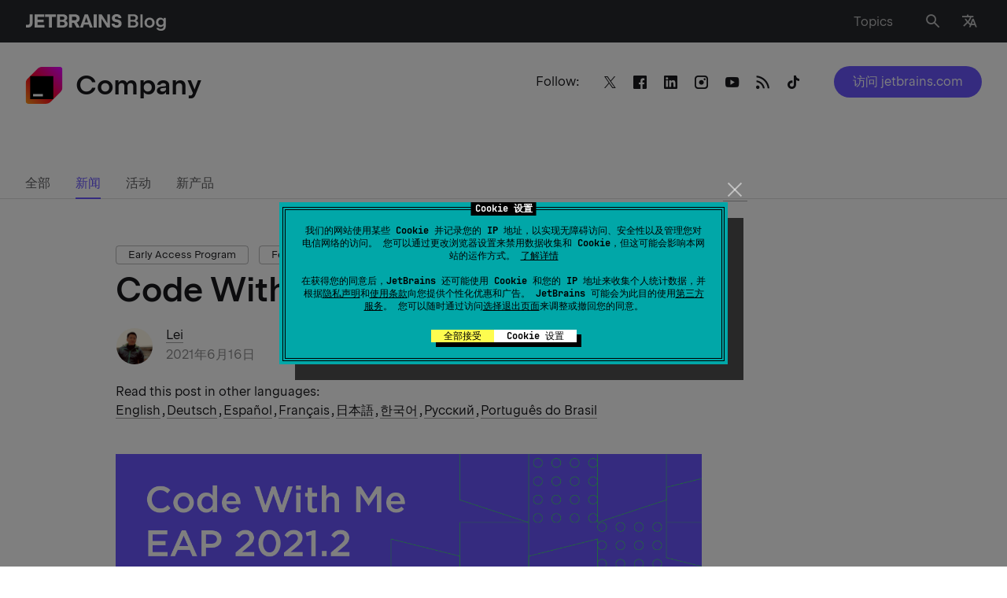

--- FILE ---
content_type: text/html; charset=utf-8
request_url: https://comments.blog.jetbrains.com/web/iframe.html?host=https%3A%2F%2Fcomments.blog.jetbrains.com&site_id=remark&components=counter%2Cembed&max_shown_comments=150&locale=zh-hans&url=https%3A%2F%2Fblog.jetbrains.com%2Fzh-hans%2Fblog%2F2021%2F06%2F16%2Fwrapping-up-code-with-me-eap-2021-2%2F
body_size: 311
content:
<!doctype html>
<html>
  <head>
    <meta charset="utf-8">
    <link href="remark.mjs" rel="modulepreload">
    <meta content="width=device-width,initial-scale=1" name="viewport">
    <title>Comments</title>
    <base target="_blank">
    <script>"?selfClose"===window.location.search&&window.close(),function(){if("undefined"==typeof window||window.CSS&&window.CSS.supports&&window.CSS.supports("color","var(--fake-var)"))try{var o=JSON.parse(window.name).__colors__,t=document.documentElement;if(o)for(var e in o)e.startsWith("--")?t.style.setProperty(e,o[e]):console.info("Key "+e+" must start with `--`")}catch(o){}}()</script>
    
    <link href="remark.css" rel="stylesheet">
    
  </head>
  <body>
    <div id="remark42">
      <div class="preloader preloader_view_iframe"></div>
    </div>
    
    <script>window.addEventListener("message",(function(t){try{const e=t.data;if(!("object"==typeof e&&null!==e&&!Array.isArray(e)))return;e.hash&&0===e.hash.indexOf("#")&&location.replace(e.hash),e.title&&(document.title=e.title)}catch(t){}}));var remark_config=window.location.search.length<2?{}:window.location.search.substring(1).split("&").reduce((function(t,e){var n=e.split("=");return n[1]||(n[1]=""),t[n[0]]=decodeURIComponent(n[1]),t}),{});window.parent.postMessage({inited:!0},"*")</script>
    <script>!function(e){var d=e.head||e.body,n=e.createElement("script"),r="noModule"in n;n.src="remark"+(r?".mjs":".js"),r&&(n.type="module"),n.async=!0,n.defer=!0,d.appendChild(n)}(document)</script>
  </body>
</html>


--- FILE ---
content_type: image/svg+xml
request_url: https://blog.jetbrains.com/wp-content/uploads/2020/07/JetBrains.svg
body_size: 1038
content:
<?xml version="1.0" encoding="UTF-8"?>
<svg xmlns="http://www.w3.org/2000/svg" width="48" height="49" viewBox="0 0 48 49" fill="none">
  <g clip-path="url(#clip0_2447_4927)">
    <path d="M15.255 3.68348L2.745 16.1935C0.99 17.9485 0 20.3335 0 22.8235V45.1885C0 47.2585 1.68 48.9385 3.75 48.9385H26.115C28.605 48.9385 30.9825 47.9485 32.745 46.1935L45.255 33.6835C47.01 31.9285 48 29.5435 48 27.0535V4.68848C48 2.61848 46.32 0.938477 44.25 0.938477H21.885C19.395 0.938477 17.0175 1.92848 15.255 3.68348Z" fill="url(#paint0_linear_2447_4927)"></path>
    <path d="M36 12.9385H6V42.9385H36V12.9385Z" fill="black"></path>
    <path d="M22.5 36.1885H9.75V39.1885H22.5V36.1885Z" fill="white"></path>
  </g>
  <defs>
    <linearGradient id="paint0_linear_2447_4927" x1="0.6375" y1="47.9785" x2="46.965" y2="2.29598" gradientUnits="userSpaceOnUse">
      <stop stop-color="#FF9419"></stop>
      <stop offset="0.43" stop-color="#FF021D"></stop>
      <stop offset="0.99" stop-color="#E600FF"></stop>
    </linearGradient>
    <clipPath id="clip0_2447_4927">
      <rect width="48" height="48" fill="white" transform="translate(0 0.938477)"></rect>
    </clipPath>
  </defs>
</svg>


--- FILE ---
content_type: application/javascript; charset=UTF-8
request_url: https://static.hotjar.com/c/hotjar-1932699.js?sv=7
body_size: 10685
content:
window.hjSiteSettings = window.hjSiteSettings || {"site_id":1932699,"rec_value":1.0,"state_change_listen_mode":"automatic","record":false,"continuous_capture_enabled":true,"recording_capture_keystrokes":false,"session_capture_console_consent":false,"anonymize_digits":true,"anonymize_emails":true,"suppress_all":false,"suppress_all_on_specific_pages":[],"suppress_text":false,"suppress_location":false,"user_attributes_enabled":false,"legal_name":"The JetBrains Blog","privacy_policy_url":"https://www.jetbrains.com/legal/docs/privacy/privacy.html","deferred_page_contents":[],"record_targeting_rules":[],"heatmaps":[],"polls":[{"id":795400,"created_epoch_time":1649084951,"skin":"dark","background":"#333333","effective_show_branding":true,"position":"right","content":{"version":2,"questions":[{"answers":[{"comments":false,"text":"Prototype of context receivers for Kotlin/JVM"},{"comments":false,"text":"Definitely non-nullable types"},{"comments":false,"text":"Support for parallel compilation of a single module in the JVM backend"},{"comments":false,"text":"Incremental compilation in Kotlin/JS IR"},{"comments":false,"text":"Kotlin/Native performance improvements"},{"comments":false,"text":"Hierarchical structure support for multiplatform projects"},{"comments":false,"text":"Other"}],"next":"byOrder","pin_last_to_bottom":true,"randomize_answer_order":true,"required":true,"text":"What is your favorite feature in Kotlin 1.6.20?","type":"single-close-ended","uuid":"55259ae2-15d7-4817-9fce-a5e895d3146b"}],"thankyou":"Thank you for answering this survey. Your feedback is highly appreciated!"},"connect_visit_data":"always","ask_for_consent":false,"language":"en","display_condition":"scroll","display_delay":0,"persist_condition":"response","targeting_percentage":100,"targeting":[{"component":"device","match_operation":"exact","negate":false,"pattern":"tablet","name":null,"rule_type":null},{"component":"device","match_operation":"exact","negate":false,"pattern":"desktop","name":null,"rule_type":null},{"component":"url","match_operation":"simple","negate":false,"pattern":"https://blog.jetbrains.com/kotlin/2022/04/kotlin-1-6-20-released/","name":null,"rule_type":null},{"component":"device","match_operation":"exact","negate":false,"pattern":"phone","name":null,"rule_type":null}],"uuid":"7b206464-c2e1-434b-a05d-79ba79efbcd7","invite":{"title":"Your feedback is important to us!","description":"Tell us what you think about this page by taking our quick Survey.","button":"Yes, I will give feedback","close":"No thanks"},"invite_enabled":false,"display_type":"popover","auto_screenshot":false,"etr_enabled":false,"show_legal":false,"logo_path":null,"button_color":"#00C764","parent_element_selector":null,"button_survey_label":null,"custom_css":{},"targeting_user_attribute_match_logic":"and"},{"id":715298,"created_epoch_time":1627564644,"skin":"dark","background":"#333333","effective_show_branding":true,"position":"right","content":{"version":2,"questions":[{"answers":[{"comments":false,"text":"Yes"},{"comments":false,"text":"No"}],"next":"byOrder","pin_last_to_bottom":false,"randomize_answer_order":false,"required":true,"text":"Are you an educator?","type":"single-close-ended","uuid":"2076e595-6aa4-4eb7-b972-3568d3ece535"},{"answers":[{"comments":false,"text":"Yes"},{"comments":false,"text":"No"}],"next":"byOrder","pin_last_to_bottom":false,"randomize_answer_order":false,"required":true,"text":"Do you find this content useful?","type":"single-close-ended","uuid":"75407b27-bb19-497c-9bc7-12b0e05da213"}],"thankyou":"Thank you for helping us create more great content for you!"},"connect_visit_data":"always","ask_for_consent":false,"language":"en","display_condition":"scroll","display_delay":0,"persist_condition":"response","targeting_percentage":100,"targeting":[{"component":"device","match_operation":"exact","negate":false,"pattern":"tablet","name":null,"rule_type":null},{"component":"device","match_operation":"exact","negate":false,"pattern":"phone","name":null,"rule_type":null},{"component":"device","match_operation":"exact","negate":false,"pattern":"desktop","name":null,"rule_type":null},{"component":"url","match_operation":"simple","negate":false,"pattern":"https://blog.jetbrains.com/kotlin/2021/07/kotlin-in-education/","name":null,"rule_type":null}],"uuid":"560efe79-157e-490c-a3f1-034d0f03277c","invite":{"title":"Your feedback is important to us!","description":"Tell us what you think about this page by taking our quick Survey.","button":"Yes, I will give feedback","close":"No thanks"},"invite_enabled":false,"display_type":"popover","auto_screenshot":false,"etr_enabled":false,"show_legal":true,"logo_path":null,"button_color":"#00C764","parent_element_selector":null,"button_survey_label":null,"custom_css":{},"targeting_user_attribute_match_logic":"and"},{"id":714272,"created_epoch_time":1627375849,"skin":"light","background":"#FFFFFF","effective_show_branding":true,"position":"right","content":{"version":2,"questions":[{"answers":[{"comments":false,"text":"It’s cool. I am always in. "},{"comments":false,"text":"It seems interesting to try. "},{"comments":false,"text":"I don’t see any benefits. "},{"comments":false,"text":"It requires too much time and effort."},{"comments":false,"text":"I don’t know what it is. "},{"comments":true,"text":"Other (please specify)"}],"next":"byOrder","pin_last_to_bottom":true,"randomize_answer_order":false,"required":true,"text":"What do you think about the Kotlin Early Access Preview?","type":"single-close-ended","uuid":"617c38b3-783b-4b0a-aab8-ebeee21fc8dc"}],"thankyou":"Thank you for answering this survey. We appreciate your feedback!"},"connect_visit_data":"always","ask_for_consent":false,"language":"en","display_condition":"scroll","display_delay":0,"persist_condition":"response","targeting_percentage":100,"targeting":[{"component":"device","match_operation":"exact","negate":false,"pattern":"phone","name":null,"rule_type":null},{"component":"url","match_operation":"simple","negate":false,"pattern":"https://blog.jetbrains.com/kotlin/2021/07/kotlin-1-5-30-m1-released/","name":null,"rule_type":null},{"component":"device","match_operation":"exact","negate":false,"pattern":"tablet","name":null,"rule_type":null},{"component":"device","match_operation":"exact","negate":false,"pattern":"desktop","name":null,"rule_type":null}],"uuid":"2c7a3589-2343-4519-9324-b0cac9887746","invite":{"title":"Your feedback is important to us!","description":"Tell us what you think about this page by taking our quick Survey.","button":"Yes, I will give feedback","close":"No thanks"},"invite_enabled":false,"display_type":"popover","auto_screenshot":false,"etr_enabled":false,"show_legal":true,"logo_path":null,"button_color":"#00C764","parent_element_selector":null,"button_survey_label":null,"custom_css":{},"targeting_user_attribute_match_logic":"and"},{"id":712818,"created_epoch_time":1626881715,"skin":"dark","background":"#333333","effective_show_branding":true,"position":"right","content":{"version":2,"questions":[{"answers":[{"comments":false,"text":"Yes"},{"comments":false,"text":"No"}],"next":"byOrder","pin_last_to_bottom":false,"randomize_answer_order":false,"required":true,"text":"Do you find this content useful?","type":"single-close-ended","uuid":"75407b27-bb19-497c-9bc7-12b0e05da213"}],"thankyou":"Thank you for helping us create more great content for you!"},"connect_visit_data":"always","ask_for_consent":false,"language":"en","display_condition":"scroll","display_delay":0,"persist_condition":"response","targeting_percentage":100,"targeting":[{"component":"device","match_operation":"exact","negate":false,"pattern":"desktop","name":null,"rule_type":null},{"component":"device","match_operation":"exact","negate":false,"pattern":"phone","name":null,"rule_type":null},{"component":"url","match_operation":"simple","negate":false,"pattern":"https://blog.jetbrains.com/kotlin/2021/07/advent-of-code-in-idiomatic-kotlin-day2/","name":null,"rule_type":null},{"component":"device","match_operation":"exact","negate":false,"pattern":"tablet","name":null,"rule_type":null}],"uuid":"a867159e-86a8-4e37-93d5-e665d28e9e82","invite":{"title":"Your feedback is important to us!","description":"Tell us what you think about this page by taking our quick Survey.","button":"Yes, I will give feedback","close":"No thanks"},"invite_enabled":false,"display_type":"popover","auto_screenshot":false,"etr_enabled":false,"show_legal":true,"logo_path":null,"button_color":"#00C764","parent_element_selector":null,"button_survey_label":null,"custom_css":{},"targeting_user_attribute_match_logic":"and"},{"id":711155,"created_epoch_time":1626362470,"skin":"dark","background":"#333333","effective_show_branding":true,"position":"right","content":{"version":2,"questions":[{"answers":[{"comments":false,"text":"Yes"},{"comments":true,"text":"No"}],"next":"thankYou","pin_last_to_bottom":false,"randomize_answer_order":false,"required":true,"text":"Was this post useful?","type":"single-close-ended","uuid":"453e7673-1c68-4a4b-b9fd-876a779a924e"}],"thankyou":"Thank you for answering this Survey. Your feedback is highly appreciated!"},"connect_visit_data":"always","ask_for_consent":false,"language":"en","display_condition":"scroll","display_delay":0,"persist_condition":"response","targeting_percentage":100,"targeting":[{"component":"device","match_operation":"exact","negate":false,"pattern":"phone","name":null,"rule_type":null},{"component":"device","match_operation":"exact","negate":false,"pattern":"tablet","name":null,"rule_type":null},{"component":"device","match_operation":"exact","negate":false,"pattern":"desktop","name":null,"rule_type":null},{"component":"url","match_operation":"simple","negate":false,"pattern":"https://blog.jetbrains.com/kotlin/2021/07/multiplatform-gradle-plugin-improved-for-connecting-kmm-modules/","name":null,"rule_type":null}],"uuid":"e510ec57-3bc9-4238-9c5f-c51e35dd57f9","invite":{"title":"Your feedback is important to us!","description":"Tell us what you think about this page by taking our quick Survey.","button":"Yes, I will give feedback","close":"No thanks"},"invite_enabled":false,"display_type":"popover","auto_screenshot":false,"etr_enabled":false,"show_legal":false,"logo_path":null,"button_color":"#00C764","parent_element_selector":null,"button_survey_label":null,"custom_css":{},"targeting_user_attribute_match_logic":"and"},{"id":710697,"created_epoch_time":1626274836,"skin":"dark","background":"#333333","effective_show_branding":true,"position":"right","content":{"version":2,"questions":[{"answers":[{"comments":false,"text":"Yes"},{"comments":false,"text":"No"}],"next":"byOrder","pin_last_to_bottom":false,"randomize_answer_order":false,"required":true,"text":"Do you find this content useful?","type":"single-close-ended","uuid":"75407b27-bb19-497c-9bc7-12b0e05da213"},{"answers":[{"comments":false,"text":"Yes"},{"comments":false,"text":"No"}],"next":"byOrder","pin_last_to_bottom":false,"randomize_answer_order":false,"required":true,"text":"Would you like us to provide solutions for more Advent of Code puzzles?","type":"single-close-ended","uuid":"4021e549-39c0-4e6a-840c-906988ae7f48"},{"next":"thankYou","nextIfSkipped":"thankYou","required":false,"text":"Please share your feedback about this blog post.","type":"single-open-ended-multiple-line","uuid":"80ef2e52-76c3-4557-9dab-a15f4fe1c069"}],"thankyou":"Thank you for helping us create more great content for you!"},"connect_visit_data":"always","ask_for_consent":false,"language":"en","display_condition":"scroll","display_delay":0,"persist_condition":"response","targeting_percentage":100,"targeting":[{"component":"device","match_operation":"exact","negate":false,"pattern":"tablet","name":null,"rule_type":null},{"component":"url","match_operation":"simple","negate":false,"pattern":"https://blog.jetbrains.com/kotlin/2021/07/advent-of-code-in-idiomatic-kotlin/","name":null,"rule_type":null},{"component":"device","match_operation":"exact","negate":false,"pattern":"desktop","name":null,"rule_type":null},{"component":"device","match_operation":"exact","negate":false,"pattern":"phone","name":null,"rule_type":null}],"uuid":"8452f762-9439-44ec-b9a1-d862609353d1","invite":{"title":"Your feedback is important to us!","description":"Tell us what you think about this page by taking our quick Survey.","button":"Yes, I will give feedback","close":"No thanks"},"invite_enabled":false,"display_type":"popover","auto_screenshot":false,"etr_enabled":false,"show_legal":true,"logo_path":null,"button_color":"#00C764","parent_element_selector":null,"button_survey_label":null,"custom_css":{},"targeting_user_attribute_match_logic":"and"},{"id":704148,"created_epoch_time":1624540557,"skin":"light","background":"#FFFFFF","effective_show_branding":true,"position":"right","content":{"version":2,"questions":[{"answers":[{"comments":false,"text":"Language features"},{"comments":false,"text":"Multiplatform features"},{"comments":false,"text":"Kotlin/JVM improvements"},{"comments":false,"text":"Kotlin/JS improvements"},{"comments":false,"text":"Kotlin/Native improvements"},{"comments":false,"text":"IDE improvements"},{"comments":false,"text":"Gradle improvements"},{"comments":false,"text":"Library improvements"},{"comments":true,"text":"Other (please specify)"}],"next":"byOrder","pin_last_to_bottom":true,"randomize_answer_order":true,"required":true,"text":"What updates are most interesting for you in Kotlin releases? Select all that apply.","type":"multiple-close-ended","uuid":"617c38b3-783b-4b0a-aab8-ebeee21fc8dc"},{"answers":[{"comments":false,"text":"It has sufficient information for me."},{"comments":false,"text":"I want a shorter overview."},{"comments":false,"text":"I need more details about updates."},{"comments":true,"text":"Other (please specify)"}],"next":"byOrder","pin_last_to_bottom":true,"randomize_answer_order":true,"required":true,"text":"How helpful do you find the level of detail in this blog post?","type":"single-close-ended","uuid":"82cd3541-b458-402e-8d59-d50ccd743765"}],"thankyou":"Thank you for answering this survey. We appreciate your feedback!"},"connect_visit_data":"always","ask_for_consent":false,"language":"en","display_condition":"delay","display_delay":60,"persist_condition":"response","targeting_percentage":100,"targeting":[{"component":"device","match_operation":"exact","negate":false,"pattern":"desktop","name":null,"rule_type":null},{"component":"url","match_operation":"simple","negate":false,"pattern":"https://blog.jetbrains.com/kotlin/2021/06/kotlin-1-5-20-released/","name":null,"rule_type":null},{"component":"device","match_operation":"exact","negate":false,"pattern":"phone","name":null,"rule_type":null},{"component":"device","match_operation":"exact","negate":false,"pattern":"tablet","name":null,"rule_type":null}],"uuid":"4c1b1796-3a85-4c39-a448-897213715b54","invite":{"title":"Your feedback is important to us!","description":"Tell us what you think about this page by taking our quick Survey.","button":"Yes, I will give feedback","close":"No thanks"},"invite_enabled":false,"display_type":"popover","auto_screenshot":false,"etr_enabled":false,"show_legal":true,"logo_path":null,"button_color":"#00C764","parent_element_selector":null,"button_survey_label":null,"custom_css":{},"targeting_user_attribute_match_logic":"and"},{"id":701628,"created_epoch_time":1623933960,"skin":"dark","background":"#333333","effective_show_branding":true,"position":"right","content":{"version":2,"questions":[{"answers":[{"comments":false,"text":"Code completion overhaul"},{"comments":false,"text":"Python console support"},{"comments":false,"text":"Proxies with authentication support"},{"comments":false,"text":"Inspection widget fixes"},{"comments":false,"text":"Inline rename fixes"},{"comments":false,"text":"Debugger fixes"},{"comments":false,"text":"SBT tool window support"},{"comments":false,"text":"NPM, Gulp and Grunt window support"}],"next":"thankYou","pin_last_to_bottom":false,"randomize_answer_order":false,"required":true,"text":"What CWM EAP 2021.2 improvements are you most excited about?","type":"multiple-close-ended","uuid":"20bd88f2-b6c0-4c01-be83-1608307d5315"}],"thankyou":"Thank you for answering this Survey. Your feedback is highly appreciated!"},"connect_visit_data":"always","ask_for_consent":false,"language":"en","display_condition":"scroll","display_delay":0,"persist_condition":"response","targeting_percentage":100,"targeting":[{"component":"url","match_operation":"simple","negate":false,"pattern":"https://blog.jetbrains.com/ko/blog/2021/06/16/wrapping-up-code-with-me-eap-2021-2/","name":null,"rule_type":null},{"component":"url","match_operation":"simple","negate":false,"pattern":"https://blog.jetbrains.com/blog/2021/06/16/wrapping-up-code-with-me-eap-2021-2/","name":null,"rule_type":null},{"component":"device","match_operation":"exact","negate":false,"pattern":"desktop","name":null,"rule_type":null},{"component":"url","match_operation":"simple","negate":false,"pattern":"https://blog.jetbrains.com/es/blog/2021/06/16/ultimos-retoques-a-la-version-de-acceso-anticipado-de-code-with-me-2021-2/","name":null,"rule_type":null},{"component":"url","match_operation":"simple","negate":false,"pattern":"https://blog.jetbrains.com/ja/blog/2021/06/17/code-with-me-eap-2021-2-ja/","name":null,"rule_type":null},{"component":"url","match_operation":"simple","negate":false,"pattern":"https://blog.jetbrains.com/de/blog/2021/06/16/code-with-me-eap-2021-2-kommt-zum-abschluss/","name":null,"rule_type":null},{"component":"url","match_operation":"simple","negate":false,"pattern":"https://blog.jetbrains.com/fr/blog/2021/06/16/wrapping-up-code-with-me-eap-2021-2/","name":null,"rule_type":null},{"component":"url","match_operation":"simple","negate":false,"pattern":"https://blog.jetbrains.com/ru/blog/2021/06/17/wrapping-up-code-with-me-eap-2021-2/","name":null,"rule_type":null},{"component":"url","match_operation":"simple","negate":false,"pattern":"https://blog.jetbrains.com/pt-br/blog/2021/06/16/preparando-o-code-with-me-eap-2021-2/","name":null,"rule_type":null}],"uuid":"d13ff63f-646d-486d-b651-7f3f90d67079","invite":{"title":"Your feedback is important to us!","description":"Tell us what you think about this page by taking our quick Survey.","button":"Yes, I will give feedback","close":"No thanks"},"invite_enabled":false,"display_type":"popover","auto_screenshot":false,"etr_enabled":false,"show_legal":false,"logo_path":null,"button_color":"#00C764","parent_element_selector":null,"button_survey_label":null,"custom_css":{},"targeting_user_attribute_match_logic":"and"},{"id":699909,"created_epoch_time":1623417678,"skin":"light","background":"#FFFFFF","effective_show_branding":true,"position":"right","content":{"version":2,"questions":[{"answers":[{"comments":false,"text":"Yes "},{"comments":false,"text":"No "},{"comments":false,"text":"Maybe"},{"comments":false,"text":"I haven’t read it yet "}],"next":"byOrder","pin_last_to_bottom":false,"randomize_answer_order":false,"required":true,"text":"Was this blog post interesting to you?","type":"single-close-ended","uuid":"82cd3541-b458-402e-8d59-d50ccd743765"}],"thankyou":"Thank you for answering this survey. We appreciate your feedback!"},"connect_visit_data":"always","ask_for_consent":false,"language":"en","display_condition":"scroll","display_delay":0,"persist_condition":"response","targeting_percentage":100,"targeting":[{"component":"device","match_operation":"exact","negate":false,"pattern":"desktop","name":null,"rule_type":null},{"component":"device","match_operation":"exact","negate":false,"pattern":"tablet","name":null,"rule_type":null},{"component":"device","match_operation":"exact","negate":false,"pattern":"phone","name":null,"rule_type":null},{"component":"url","match_operation":"simple","negate":false,"pattern":"https://blog.jetbrains.com/kotlin/2021/06/answering-the-top-10-questions-about-kotlin-s-future/","name":null,"rule_type":null}],"uuid":"0373303e-bee2-4e31-a6c3-240d3e6a7207","invite":{"title":"Your feedback is important to us!","description":"Tell us what you think about this page by taking our quick Survey.","button":"Yes, I will give feedback","close":"No thanks"},"invite_enabled":false,"display_type":"popover","auto_screenshot":false,"etr_enabled":false,"show_legal":true,"logo_path":null,"button_color":"#00C764","parent_element_selector":null,"button_survey_label":null,"custom_css":{},"targeting_user_attribute_match_logic":"and"},{"id":694574,"created_epoch_time":1622108761,"skin":"light","background":"#FFFFFF","effective_show_branding":true,"position":"right","content":{"version":2,"questions":[{"answers":[{"comments":false,"text":"New compiler"},{"comments":false,"text":"Sealed whens"},{"comments":false,"text":"Support for WebAssembly"},{"comments":false,"text":"New Kotlin/Native garbage collector"},{"comments":false,"text":"Improved iOS-related tooling in KMM"},{"comments":false,"text":"Support for the Apple Silicon target"},{"comments":false,"text":"Improved IDE performance and stability"},{"comments":false,"text":"New core library features"},{"comments":false,"text":"Community assets with the new style"}],"next":"byOrder","pin_last_to_bottom":false,"randomize_answer_order":true,"required":true,"text":"What do you expect the most from these roadmap highlights? Select only one option.","type":"single-close-ended","uuid":"82cd3541-b458-402e-8d59-d50ccd743765"}],"thankyou":"Thank you for answering this survey. We appreciate your feedback!"},"connect_visit_data":"always","ask_for_consent":false,"language":"en","display_condition":"scroll","display_delay":0,"persist_condition":"response","targeting_percentage":100,"targeting":[{"component":"url","match_operation":"simple","negate":false,"pattern":"https://blog.jetbrains.com/kotlin/2021/05/nine-highlights-from-the-kotlin-roadmap/","name":null,"rule_type":null},{"component":"device","match_operation":"exact","negate":false,"pattern":"phone","name":null,"rule_type":null},{"component":"device","match_operation":"exact","negate":false,"pattern":"desktop","name":null,"rule_type":null},{"component":"device","match_operation":"exact","negate":false,"pattern":"tablet","name":null,"rule_type":null}],"uuid":"cae577ec-5e3a-4cbc-afd5-ddccd67913ea","invite":{"title":"Your feedback is important to us!","description":"Tell us what you think about this page by taking our quick Survey.","button":"Yes, I will give feedback","close":"No thanks"},"invite_enabled":false,"display_type":"popover","auto_screenshot":false,"etr_enabled":false,"show_legal":true,"logo_path":null,"button_color":"#00C764","parent_element_selector":null,"button_survey_label":null,"custom_css":{},"targeting_user_attribute_match_logic":"and"},{"id":693352,"created_epoch_time":1621879968,"skin":"dark","background":"#333333","effective_show_branding":true,"position":"right","content":{"version":2,"questions":[{"answers":[{"comments":false,"text":"I'm actively using it in my project"},{"comments":false,"text":"Just tried to play with sample project"},{"comments":false,"text":"Not yet"}],"next":"thankYou","pin_last_to_bottom":false,"randomize_answer_order":false,"required":true,"text":"Have you already tried KMM?","type":"single-close-ended","uuid":"7d2ddca7-faa8-477a-984f-d52bc74f46cf"}],"thankyou":"Thank you for answering this Survey. Your feedback is highly appreciated!"},"connect_visit_data":"always","ask_for_consent":false,"language":"en","display_condition":"delay","display_delay":5,"persist_condition":"response","targeting_percentage":100,"targeting":[{"component":"url","match_operation":"simple","negate":false,"pattern":"https://blog.jetbrains.com/kotlin/2021/05/whats-new-in-kmm-since-going-alpha/","name":null,"rule_type":null},{"component":"device","match_operation":"exact","negate":false,"pattern":"desktop","name":null,"rule_type":null},{"component":"device","match_operation":"exact","negate":false,"pattern":"phone","name":null,"rule_type":null},{"component":"device","match_operation":"exact","negate":false,"pattern":"tablet","name":null,"rule_type":null}],"uuid":"89b0ca95-1b39-4817-92f3-4ac7f48c8109","invite":{"title":"Your feedback is important to us!","description":"Tell us what you think about this page by taking our quick Survey.","button":"Yes, I will give feedback","close":"No thanks"},"invite_enabled":false,"display_type":"popover","auto_screenshot":false,"etr_enabled":false,"show_legal":false,"logo_path":null,"button_color":"#00C764","parent_element_selector":null,"button_survey_label":null,"custom_css":{},"targeting_user_attribute_match_logic":"and"},{"id":692337,"created_epoch_time":1621523549,"skin":"light","background":"#FFFFFF","effective_show_branding":true,"position":"right","content":{"version":2,"questions":[{"answers":[{"comments":false,"text":"Yes, they would help me understand what the Kotlin team is actively working and what kind of results to expect."},{"comments":false,"text":"Maybe, but I want to know more details."},{"comments":false,"text":"No, not really. I want to see real results."},{"comments":true,"text":"Other (please specify)"}],"next":"byOrder","pin_last_to_bottom":false,"randomize_answer_order":false,"required":true,"text":"Would you find it helpful to receive more updates like this in the future?","type":"single-close-ended","uuid":"82cd3541-b458-402e-8d59-d50ccd743765"}],"thankyou":"Thank you for answering this survey. We appreciate your feedback!"},"connect_visit_data":"always","ask_for_consent":false,"language":"en","display_condition":"scroll","display_delay":0,"persist_condition":"response","targeting_percentage":100,"targeting":[{"component":"url","match_operation":"simple","negate":false,"pattern":"https://blog.jetbrains.com/kotlin/2021/05/kotlin-native-memory-management-update/","name":null,"rule_type":null},{"component":"device","match_operation":"exact","negate":false,"pattern":"tablet","name":null,"rule_type":null},{"component":"device","match_operation":"exact","negate":false,"pattern":"phone","name":null,"rule_type":null},{"component":"device","match_operation":"exact","negate":false,"pattern":"desktop","name":null,"rule_type":null}],"uuid":"52a21a01-3c91-4d9b-af49-848b68d5c978","invite":{"title":"Your feedback is important to us!","description":"Tell us what you think about this page by taking our quick Survey.","button":"Yes, I will give feedback","close":"No thanks"},"invite_enabled":false,"display_type":"popover","auto_screenshot":false,"etr_enabled":false,"show_legal":true,"logo_path":null,"button_color":"#00C764","parent_element_selector":null,"button_survey_label":null,"custom_css":{},"targeting_user_attribute_match_logic":"and"},{"id":684107,"created_epoch_time":1619624828,"skin":"light","background":"#FFFFFF","effective_show_branding":true,"position":"right","content":{"version":2,"questions":[{"answers":[{"comments":false,"text":"All new features and improvements"},{"comments":false,"text":"Only major new features and improvements"},{"comments":false,"text":"None, I don’t need release posts"},{"comments":true,"text":"Other (please specify)"}],"next":"byOrder","pin_last_to_bottom":false,"randomize_answer_order":false,"required":true,"text":"What release updates do you want to learn about in blog posts?","type":"single-close-ended","uuid":"82cd3541-b458-402e-8d59-d50ccd743765"},{"answers":[{"comments":false,"text":"Short overview with links"},{"comments":false,"text":"Detailed description"},{"comments":false,"text":"Just the update name, no details"},{"comments":true,"text":"Other (please specify)"}],"next":"byOrder","pin_last_to_bottom":false,"randomize_answer_order":false,"required":true,"text":"How much detail do you need in the description of each update?","type":"single-close-ended","uuid":"f87c575a-997c-4890-8fa6-cfa0b6f657f4"},{"answers":[{"comments":false,"text":"Yes, these subtitles help me read about improvements to the platform I use "},{"comments":false,"text":"No, these subtitles make it difficult to find what I need"},{"comments":false,"text":"Can’t say for sure – I skip these subtitles"},{"comments":true,"text":"Other (please specify)"}],"next":"thankYou","pin_last_to_bottom":false,"randomize_answer_order":false,"required":true,"text":"Do platform-specific subtitles (Kotlin/JVM, Koltin/JS, Kotlin/Native) help you find what you need?","type":"single-close-ended","uuid":"27f0e04e-0785-4e24-8ff8-b84a9e97a067"}],"thankyou":"Thank you for answering this survey. We appreciate your feedback!"},"connect_visit_data":"always","ask_for_consent":false,"language":"en","display_condition":"scroll","display_delay":0,"persist_condition":"response","targeting_percentage":100,"targeting":[{"component":"url","match_operation":"simple","negate":false,"pattern":"https://blog.jetbrains.com/kotlin/2021/05/kotlin-1-5-0-released/","name":null,"rule_type":null},{"component":"device","match_operation":"exact","negate":false,"pattern":"tablet","name":null,"rule_type":null},{"component":"device","match_operation":"exact","negate":false,"pattern":"desktop","name":null,"rule_type":null},{"component":"device","match_operation":"exact","negate":false,"pattern":"phone","name":null,"rule_type":null}],"uuid":"19c98706-f0ef-40d7-85ba-152697591774","invite":{"title":"Your feedback is important to us!","description":"Tell us what you think about this page by taking our quick Survey.","button":"Yes, I will give feedback","close":"No thanks"},"invite_enabled":false,"display_type":"popover","auto_screenshot":false,"etr_enabled":false,"show_legal":true,"logo_path":null,"button_color":"#00C764","parent_element_selector":null,"button_survey_label":null,"custom_css":{},"targeting_user_attribute_match_logic":"and"},{"id":683386,"created_epoch_time":1619528851,"skin":"dark","background":"#FFFFFF","effective_show_branding":true,"position":"right","content":{"version":2,"questions":[{"answers":[{"comments":false,"text":"Kotlin’s future. Features that the Kotlin team are planning to develop; interesting initiatives and projects that are in progress now and will become reality in the future."},{"comments":false,"text":"Kotlin Multiplatform. How to benefit from using Kotlin for multiple platforms, covering different scenarios; more about using Kotlin for cross-platform mobile development."},{"comments":false,"text":"Idiomatic Kotlin. Idiomatic Kotlin. How to write in a Kotlin-ish way; style, syntax, and best practices."},{"comments":false,"text":"Kotlin for data science. How to use Kotlin for data science; the available tooling."},{"comments":false,"text":"Kotlin processes inside out. How the Kotlin team designs and architects new features; how the team prioritizes features, supports developers, and resolves issues."},{"comments":false,"text":"Kotlin internals. How the new Kotlin compiler and other components work in detail; the nuts and bolts."},{"comments":false,"text":"Libraries. More about kotlinx and community libraries; recommendations on what to use and when."},{"comments":false,"text":"Kotlin history. Evolution of Kotlin as a language; evolution of Kotlin tooling, logo, visual style, and website."},{"comments":false,"text":"Learning Kotlin. Information about ways to learn Kotlin; books, online and offline courses available."},{"comments":false,"text":"Teaching Kotlin. Resources for educators, initiatives from the Kotlin team, case studies."},{"comments":true,"text":"Other, please specify"}],"next":"thankYou","pin_last_to_bottom":true,"randomize_answer_order":true,"required":true,"text":"Please help us improve our Kotlin blog and share which topics you’d like to hear more about in our posts. Select the top three topics.","type":"multiple-close-ended","uuid":"facabbc8-9f95-4054-b833-77a70e823829"}],"thankyou":"Thank you for answering this survey. Your feedback is highly appreciated!"},"connect_visit_data":"always","ask_for_consent":false,"language":"en","display_condition":"immediate","display_delay":0,"persist_condition":"response","targeting_percentage":100,"targeting":[{"component":"url","match_operation":"simple","negate":false,"pattern":"https://blog.jetbrains.com/kotlin/category/server/","name":null,"rule_type":null},{"component":"url","match_operation":"simple","negate":false,"pattern":"https://blog.jetbrains.com/kotlin/category/eap/","name":null,"rule_type":null},{"component":"device","match_operation":"exact","negate":false,"pattern":"phone","name":null,"rule_type":null},{"component":"device","match_operation":"exact","negate":false,"pattern":"desktop","name":null,"rule_type":null},{"component":"url","match_operation":"simple","negate":false,"pattern":"https://blog.jetbrains.com/kotlin/category/libraries/","name":null,"rule_type":null},{"component":"url","match_operation":"simple","negate":false,"pattern":"https://blog.jetbrains.com/kotlin/category/releases/","name":null,"rule_type":null},{"component":"url","match_operation":"simple","negate":false,"pattern":"https://blog.jetbrains.com/kotlin/category/news/","name":null,"rule_type":null},{"component":"url","match_operation":"simple","negate":false,"pattern":"https://blog.jetbrains.com/kotlin/category/data-science/","name":null,"rule_type":null},{"component":"device","match_operation":"exact","negate":false,"pattern":"tablet","name":null,"rule_type":null},{"component":"url","match_operation":"simple","negate":false,"pattern":"https://blog.jetbrains.com/kotlin/category/mobile/","name":null,"rule_type":null},{"component":"url","match_operation":"simple","negate":false,"pattern":"https://blog.jetbrains.com/kotlin/","name":null,"rule_type":null}],"uuid":"dc08f07a-165b-45b3-b414-b7bbdd2adea3","invite":{"title":"Help us improve the Kotlin blog!","description":"Please choose topics that you'd like to see in our blog. Your feedback is important for us.","button":"Choose topics for the blog","close":"No thanks"},"invite_enabled":true,"display_type":"external_link","auto_screenshot":false,"etr_enabled":false,"show_legal":true,"logo_path":null,"button_color":"#00C764","parent_element_selector":null,"button_survey_label":null,"custom_css":{},"targeting_user_attribute_match_logic":"and"},{"id":678811,"created_epoch_time":1618354401,"skin":"light","background":"#FFFFFF","effective_show_branding":true,"position":"right","content":{"version":2,"questions":[{"answers":[{"comments":false,"text":"Stable unsigned integer types"},{"comments":false,"text":"Extensions for java.nio.file.Path"},{"comments":false,"text":"String and Char API improvements "},{"comments":false,"text":"Duration API changes"},{"comments":false,"text":"New math operations for modular arithmetic"},{"comments":false,"text":" New collection functions"},{"comments":false,"text":"Test library changes"}],"next":"byOrder","pin_last_to_bottom":false,"randomize_answer_order":false,"required":true,"text":"Which of these library improvements are you most excited about?","type":"single-close-ended","uuid":"82cd3541-b458-402e-8d59-d50ccd743765"}],"thankyou":"Thank you for answering this survey. We appreciate your feedback!"},"connect_visit_data":"always","ask_for_consent":false,"language":"en","display_condition":"scroll","display_delay":0,"persist_condition":"response","targeting_percentage":100,"targeting":[{"component":"device","match_operation":"exact","negate":false,"pattern":"phone","name":null,"rule_type":null},{"component":"device","match_operation":"exact","negate":false,"pattern":"tablet","name":null,"rule_type":null},{"component":"url","match_operation":"simple","negate":false,"pattern":"https://blog.jetbrains.com/kotlin/2021/04/kotlin-1-5-0-rc-released/","name":null,"rule_type":null},{"component":"device","match_operation":"exact","negate":false,"pattern":"desktop","name":null,"rule_type":null}],"uuid":"79d0c24b-1a9a-4944-912c-9bf51c6761d5","invite":{"title":"Your feedback is important to us!","description":"Tell us what you think about this page by taking our quick Survey.","button":"Yes, I will give feedback","close":"No thanks"},"invite_enabled":false,"display_type":"popover","auto_screenshot":false,"etr_enabled":false,"show_legal":true,"logo_path":null,"button_color":"#00C764","parent_element_selector":null,"button_survey_label":null,"custom_css":{},"targeting_user_attribute_match_logic":"and"},{"id":675562,"created_epoch_time":1617692540,"skin":"light","background":"#FFFFFF","effective_show_branding":true,"position":"right","content":{"version":2,"questions":[{"answers":[{"comments":false,"text":"Yes "},{"comments":false,"text":"No "},{"comments":false,"text":"Maybe "}],"next":"byOrder","pin_last_to_bottom":false,"randomize_answer_order":false,"required":true,"text":"Do you plan to update the Kotlin plugin?","type":"single-close-ended","uuid":"82cd3541-b458-402e-8d59-d50ccd743765"}],"thankyou":"Thank you for answering this survey. We appreciate your feedback!"},"connect_visit_data":"always","ask_for_consent":false,"language":"en","display_condition":"scroll","display_delay":0,"persist_condition":"response","targeting_percentage":100,"targeting":[{"component":"device","match_operation":"exact","negate":false,"pattern":"desktop","name":null,"rule_type":null},{"component":"device","match_operation":"exact","negate":false,"pattern":"tablet","name":null,"rule_type":null},{"component":"device","match_operation":"exact","negate":false,"pattern":"phone","name":null,"rule_type":null},{"component":"url","match_operation":"simple","negate":false,"pattern":"https://blog.jetbrains.com/kotlin/2021/04/kotlin-plugin-2021-1-released/","name":null,"rule_type":null}],"uuid":"d783fb15-bfcd-4033-aa49-7d9e1030ff40","invite":{"title":"Your feedback is important to us!","description":"Tell us what you think about this page by taking our quick Survey.","button":"Yes, I will give feedback","close":"No thanks"},"invite_enabled":false,"display_type":"popover","auto_screenshot":false,"etr_enabled":false,"show_legal":true,"logo_path":null,"button_color":"#00C764","parent_element_selector":null,"button_survey_label":null,"custom_css":{},"targeting_user_attribute_match_logic":"and"},{"id":1356623,"created_epoch_time":1614034442,"skin":"light","background":"#ffffff","effective_show_branding":true,"position":"middle_right","content":{"version":2,"questions":[{"labels":[{"text":"Hate"},{"text":"Love"}],"next":"byOrder","reaction_style":"star","required":true,"text":"How would you rate this page? What would you do to make it better or easier to use?","type":"reaction","uuid":"b8063aa2-3a88-4209-9b5c-5df65c9c661b"},{"next":"byOrder","required":true,"text":"Tell us about your experience...","type":"single-open-ended-multiple-line","uuid":"4757fd41-d3fd-4d3b-88d7-950e9d686f8a"}],"thankyou":"Thanks for your feedback!"},"connect_visit_data":"never","ask_for_consent":false,"language":"en","display_condition":"immediate","display_delay":0,"persist_condition":"always","targeting_percentage":50,"targeting":[{"component":"url","match_operation":"starts_with","negate":false,"pattern":"https://blog.jetbrains.com/","name":null,"rule_type":null},{"component":"device","match_operation":"exact","negate":false,"pattern":"desktop","name":null,"rule_type":null}],"uuid":"755a8374-3216-4277-b083-c7444d8c5085","invite":{"title":"Your feedback is important to us!","description":"Tell us what you think about this page by taking our quick Survey.","button":"Yes, I will give feedback","close":"No thanks"},"invite_enabled":false,"display_type":"button","auto_screenshot":true,"etr_enabled":false,"show_legal":false,"logo_path":null,"button_color":"#000000","parent_element_selector":null,"button_survey_label":null,"custom_css":{},"targeting_user_attribute_match_logic":"and"}],"integrations":{"optimizely":{"tag_recordings":false},"abtasty":{"tag_recordings":false},"kissmetrics":{"send_user_id":false},"mixpanel":{"send_events":false},"unbounce":{"tag_recordings":false},"hubspot":{"enabled":false,"send_recordings":false,"send_surveys":false}},"features":["ask.popover_redesign","client_script.compression.pc","csq_theme","error_reporting","feedback.embeddable_widget","feedback.widgetV2","feedback.widget_telemetry","settings.billing_v2","survey.embeddable_widget","survey.image_question","survey.screenshots","survey.type_button","tcvs_v2"],"tracking_code_verified":true,"cs_project_id":null,"account_id":315794,"account_signature":"06618091ae1dbc2b643bdb7fca3110977c3cef7fc652948e1275300e974b6017"};

!function(){"use strict";function e(t){return e="function"==typeof Symbol&&"symbol"==typeof Symbol.iterator?function(e){return typeof e}:function(e){return e&&"function"==typeof Symbol&&e.constructor===Symbol&&e!==Symbol.prototype?"symbol":typeof e},e(t)}function t(e,t){for(var r=0;r<t.length;r++){var i=t[r];i.enumerable=i.enumerable||!1,i.configurable=!0,"value"in i&&(i.writable=!0),Object.defineProperty(e,n(i.key),i)}}function n(t){var n=function(t,n){if("object"!=e(t)||!t)return t;var r=t[Symbol.toPrimitive];if(void 0!==r){var i=r.call(t,"string");if("object"!=e(i))return i;throw new TypeError("@@toPrimitive must return a primitive value.")}return String(t)}(t);return"symbol"==e(n)?n:String(n)}var r,i=function(){function e(t){var n=arguments.length>1&&void 0!==arguments[1]?arguments[1]:10,r=arguments.length>2&&void 0!==arguments[2]?arguments[2]:1e3;!function(e,t){if(!(e instanceof t))throw new TypeError("Cannot call a class as a function")}(this,e),this.send=t,this.batchSize=n,this.flushInterval=r,this.buffer=[],this.flushTimer=null}var n,r;return n=e,(r=[{key:"getBuffer",value:function(){return this.buffer}},{key:"add",value:function(e){var t=this;this.buffer.push(e),this.buffer.length>=this.batchSize?this.flush():this.flushTimer||(this.flushTimer=setTimeout((function(){t.flush()}),this.flushInterval))}},{key:"flush",value:function(){this.buffer.length>0&&(this.send(this.buffer),this.buffer=[]),this.flushTimer&&(clearTimeout(this.flushTimer),this.flushTimer=null)}}])&&t(n.prototype,r),Object.defineProperty(n,"prototype",{writable:!1}),e}();function a(){return a=Object.assign?Object.assign.bind():function(e){for(var t=1;t<arguments.length;t++){var n=arguments[t];for(var r in n)Object.prototype.hasOwnProperty.call(n,r)&&(e[r]=n[r])}return e},a.apply(this,arguments)}var o,s=function(){try{return"performance"in window&&"now"in window.performance}catch(e){return!1}},u={version:6,metricsUrl:(null===(r=window._hjSettings)||void 0===r?void 0:r.metricsUrl)||"https://metrics.hotjar.io",sampling:{metrics:.1,fieldMetrics:.01,debug:.5,universalDebug:.05*.1},browser:{hasPerformance:!1,shouldLogMetrics:!1,inLab:!1},buffer:{bufferSize:40,flushInterval:3e3}},c={isDebugEnabled:!1,isMetricsEnabled:!1,isFieldMetricsEnabled:!1,loggedMetrics:{},genericTags:{}},l=function(e,t,n){var r;c.loggedMetrics[e]=a(a({},c.loggedMetrics[e]),{},((r={})[t]=n||{},r))},d=function(e){if(!e)return"value";var t=Object.keys(e)[0];return t&&e[t]||"value"},g=function(e){var t,n=null!==(t=e.tag)&&void 0!==t?t:void 0;return c.isDebugEnabled?a(a(a({},n),e.extraTags),c.genericTags):n},f=function(e,t){if(!o)return!1;var n=c.isMetricsEnabled||c.isDebugEnabled;return"lab"===e&&(n=u.browser.inLab),"field"===e&&(n=c.isFieldMetricsEnabled),t?n&&t.flush:n},h=function(e){var t=!1,n="v=".concat(u.version),r="".concat(u.metricsUrl,"?").concat(n,"&site_id=").concat(window.hjSiteSettings.site_id)+(c.isDebugEnabled?"&debug=true":""),i=JSON.stringify(e);if("sendBeacon"in navigator)try{t=navigator.sendBeacon.bind(navigator)(r,i)}catch(e){}if(!1===t)try{var a=new XMLHttpRequest;a.open("POST",r),a.timeout=1e4,a.send(i)}catch(e){}u.browser.shouldLogMetrics&&console.debug("New Metrics: ",e)},p={getConfig:function(e){return u[e]},getState:function(e){return c[e]},start:function(){try{u.browser={hasPerformance:s(),shouldLogMetrics:/hjMetrics=1/.test(location.search),inLab:/hjLab=true/.test(location.search)};var e=p.time(),t=window.hjSiteSettings||{},n=t.features,r=t.site_id,a=new Set(n),l=u.sampling;return c.genericTags={site_id:r},c.isDebugEnabled=Math.random()<=l.universalDebug||a.has("client_script.metrics.debug")&&Math.random()<=l.debug,c.isMetricsEnabled=Math.random()<=l.metrics,c.isFieldMetricsEnabled=c.isMetricsEnabled&&Math.random()<=l.fieldMetrics,o=new i(h,u.buffer.bufferSize,u.buffer.flushInterval),e}catch(e){console.debug("Error in metrics.start",{error:e})}},reset:function(){c.loggedMetrics={}},stop:function(){c.isDebugEnabled=!1,c.isMetricsEnabled=!1,c.genericTags={}},count:function(e,t){var n=t.incr,r=t.tag,i=t.extraTags,s=t.type;try{var u,l=d(r),h=c.loggedMetrics[e],p=0;if(n?(p=(h&&h[l]||0)+(n.value||1),c.loggedMetrics[e]=a(a({},h),{},((u={})[l]=null!=n&&n.flush?0:p,u))):p=1,f(s,n)){var v={name:e,type:"count",value:p,tags:g({tag:r,extraTags:i})};o.add(v)}}catch(e){}},distr:function(e,t){var n=t.task,r=t.value,i=t.extraTags;f()&&o.add({name:e,type:"distribution",value:r,tags:g({tag:{task:n},extraTags:i})})},time:function(){try{if(!u.browser.hasPerformance)return;return performance.now()}catch(e){}},timeEnd:function(e,t){var n=t.tag,r=t.start,i=t.total,a=t.extraTags,s=t.type;try{var u=p.time();if(!i&&!u)return;var c=d(n),h=i||(r&&u?u-r:void 0);if(l(e,c,{}),h&&h>0&&f(s)){var v={name:e,type:"distribution",value:Math.round(h),tags:g({tag:n,extraTags:a})};o.add(v)}return u}catch(t){console.debug("Failed to send timer metric: ",{name:e,tag:n,error:t})}},timeIncr:function(e,t){var n,r,i,a,o=t.tag,s=t.start,u=t.flush,g=t.extraTags,f=t.type,h=hj.metrics.time(),v=s&&h?h-s:void 0,m=(n=e,{tagName:r=d(o),start:(a=(i=c.loggedMetrics[n])&&i[r]||{}).start,total:a.total}),w=v?v+(m.total||0):m.total;return l(e,m.tagName,{total:w}),u&&p.timeEnd(e,{tag:o,total:w,extraTags:g,type:f}),w},timeWatcher:function(){var e,t=0,n=!1,r=function(){var n,r=p.time();return t+=null!==(n=e&&r&&r-e)&&void 0!==n?n:0,e=p.time(),t};return{start:function(){if(!n)return n=!0,e=p.time()},incr:r,end:function(){var n=r();return t=0,e=void 0,n}}},getErrorMessage:function(e){return e instanceof Error?e.message:"string"==typeof e?e:""}},v=function(e){return e.replayRecordingMaskedUrlRegex="replayRecordingMaskedUrlRegex",e.replayRecordingMaskedUrlRegexRules="replayRecordingMaskedUrlRegexRules",e}({}),m=function(e){return e.START="start",e.NOT_START="not-start",e.END="end",e.NOT_END="not-end",e.CONTAIN="contain",e.NOT_CONTAIN="not-contain",e.EXACT="exact",e.NOT_EXACT="not-exact",e}({});function w(){return w=Object.assign?Object.assign.bind():function(e){for(var t=1;t<arguments.length;t++){var n=arguments[t];for(var r in n)Object.prototype.hasOwnProperty.call(n,r)&&(e[r]=n[r])}return e},w.apply(this,arguments)}var b="https://voc.hotjar.com",y=[b,"https://voc.ew1-integration-1.hotjarians.net","https://hj-engage-unmoderated-review.s3.eu-west-1.amazonaws.com"],j="hj-uut",_={get:function(){var e=window.sessionStorage.getItem(j);return e?JSON.parse(e):null},getValue:function(e){var t=_.get();return null==t?void 0:t[e]},set:function(e){if(e){var t,n=null!==(t=_.get())&&void 0!==t?t:{};window.sessionStorage.setItem(j,JSON.stringify(w(w({},n),e)))}},clear:function(){window.sessionStorage.removeItem(j)},validDomains:y},S=function(e){var t=new URLSearchParams(e);return!!t.has("project_uuid")||("1"===t.get("is_preview")?t.has("task_uuid"):t.has("response_uuid")&&t.has("task_uuid")&&t.has("participation_uuid"))},T=function(){var e,t=null!==(e=function(){var e=document.referrer;if("string"==typeof e&&function(e){if("string"!=typeof e)return!1;try{var t=new URL(e),n="1"===t.searchParams.get("is_preview");return!!y.some((function(t){return null==e?void 0:e.includes(t)}))||!!n&&t.hostname.endsWith(".hotjar.com")&&t.pathname.includes("research/projects/tests")}catch(e){return!1}}(e)&&S(new URL(e).search))return e}())&&void 0!==e?e:function(){var e=new URLSearchParams(window.location.search).get("hj_uut");if(y.some((function(e){var t;return null===(t=document.referrer)||void 0===t?void 0:t.includes(e)}))&&e){var t=window.atob(e);if(S(t)){var n=new URL(b);return n.search=t,n.toString()}}}(),n=void 0!==t,r=null!==_.get();return n&&_.set({referrer:t}),r||n};function R(e,t,n){if(t&&!Array.isArray(t)&&"number"==typeof t.length){var r=t.length;return M(t,void 0!==n&&n<r?n:r)}return e(t,n)}function E(e){return function(e){if(Array.isArray(e))return M(e)}(e)||function(e){if("undefined"!=typeof Symbol&&null!=e[Symbol.iterator]||null!=e["@@iterator"])return Array.from(e)}(e)||function(e,t){if(e){if("string"==typeof e)return M(e,t);var n=Object.prototype.toString.call(e).slice(8,-1);return"Object"===n&&e.constructor&&(n=e.constructor.name),"Map"===n||"Set"===n?Array.from(e):"Arguments"===n||/^(?:Ui|I)nt(?:8|16|32)(?:Clamped)?Array$/.test(n)?M(e,t):void 0}}(e)||function(){throw new TypeError("Invalid attempt to spread non-iterable instance.\nIn order to be iterable, non-array objects must have a [Symbol.iterator]() method.")}()}function M(e,t){(null==t||t>e.length)&&(t=e.length);for(var n=0,r=new Array(t);n<t;n++)r[n]=e[n];return r}var O,x=function(){var e,t=arguments.length>0&&void 0!==arguments[0]?arguments[0]:{},n=null===(e=_hjSettings)||void 0===e?void 0:e.environment,r="t.contentsquare.net";n&&"live"!==n&&(r="t-staging.contentsquare.net");var i=t.isCSQLite?"smb/tag":hjSiteSettings.cs_tag_name;if(i){var a=document.createElement("script");a.type="text/javascript",a.async=!0,a.src="//".concat(r,"/uxa/").concat(i,".js"),document.getElementsByTagName("head")[0].appendChild(a)}};function C(){var e,t,n;window.hj=window.hj||function(){for(var e=arguments.length,t=new Array(e),n=0;n<e;n++)t[n]=arguments[n];(window.hj.q=window.hj.q||[]).push(t)},window.hj.metrics=p,hj.metrics.start();var r,i,a,o,s,u,c,l,d,g,f,h,w=!(!window.CS_CONF||null===(e=window.CS_CONF.voc)||void 0===e||!e.enabled),b=!(window.CS_CONF||null===(t=window.hjSiteSettings)||void 0===t||null===(n=t.features)||void 0===n||!n.includes("cs_lite"));if(w&&window._uxa)window._uxa.push(["start:hotjar",hjSiteSettings]),window.hj.scriptLoaded=!0;else if(b){var y=(u=(r=hjSiteSettings).suppress_all||r.suppress_text||(null===(i=r.suppress_all_on_specific_pages)||void 0===i?void 0:i.length),c=function(e){var t,n,r,i,a,o={anonymisationMethod:null,replayRecordingMaskedUrlRegex:null,replayRecordingMaskedUrlRegexRules:null};if((e.suppress_all||e.suppress_text)&&(o.anonymisationMethod=v.replayRecordingMaskedUrlRegex,o.replayRecordingMaskedUrlRegex=".*"),null!==(t=e.suppress_all_on_specific_pages)&&void 0!==t&&t.length){o.anonymisationMethod=v.replayRecordingMaskedUrlRegexRules;var s=(n=e.suppress_all_on_specific_pages,r={contains:m.CONTAIN,regex:m.CONTAIN,simple:m.CONTAIN,ends_with:m.END,exact:m.EXACT,starts_with:m.START},i=[],a=Object.keys(r),n.forEach((function(e){if(e.pattern&&a.includes(e.match_operation)){var t={operator:r[e.match_operation],value:e.pattern,ignoreQueryParams:"simple"===e.match_operation,ignoreURIFragments:"simple"===e.match_operation,ignoreCaseSensitivity:"simple"===e.match_operation,notOperator:e.negate};i.push(t)}})),i.length?i:void 0);o.replayRecordingMaskedUrlRegexRules=s||null}return o}(r),l=c.anonymisationMethod,d=c.replayRecordingMaskedUrlRegex,g=c.replayRecordingMaskedUrlRegexRules,f=!(null===(a=_hjSettings)||void 0===a||!a.environment||"live"===_hjSettings.environment),{CS_CONF_BASE:{projectId:r.cs_project_id,smbConfig:{siteId:r.site_id,record:!!hjSiteSettings.record,useCSTC:!0,useSentry:!0,csLiteDomain:f?"insights-integration.live.eks.hotjar.com":"insights.hotjar.com"},hostnames:[window.location.hostname],voc:null!==(o=r.polls)&&void 0!==o&&o.length||T()?{enabled:1,siteId:r.site_id}:{enabled:0},whitelistedAttributes:[],anonymizeDigits:!!u||r.anonymize_digits,implementations:(s=r,R(E,(h=s.state_change_listen_mode,"manual"===h?[]:[{template:{name:"ArtificialPageview",args:{}},triggers:[{name:"HistoryChange",args:{listeners:"popstate, pushState, replaceState"+("automatic_with_fragments"===h?", hashchange":""),useDebounce:"no",window:400}}]}]))),recordTargetingRules:R(E,r.record_targeting_rules),anonymisationMethod:l,replayRecordingMaskedUrlRegex:d,replayRecordingMaskedUrlRegexRules:g},PII_SELECTORS:r.suppress_all?["picture, img, video, audio"]:null}),j=y.CS_CONF_BASE,_=y.PII_SELECTORS;window.CS_CONF_BASE=j,window._uxa=window._uxa||[],_&&window._uxa.push(["setPIISelectors",{PIISelectors:_}]),x({isCSQLite:b})}else window.hjBootstrap=window.hjBootstrap||function(e,t,n){var r,i,a=new RegExp("bot|google|headless|baidu|bing|msn|duckduckbot|teoma|slurp|yandex|phantomjs|pingdom|ahrefsbot|facebook","i"),o=(null===(r=window.navigator)||void 0===r?void 0:r.userAgent)||"unknown";if(a.test(o))return hj.metrics.count("session-rejection",{tag:{reason:"bot"}}),void console.warn("Hotjar not launching due to suspicious userAgent:",o);var s="http:"===window.location.protocol,u=Boolean(null===(i=_hjSettings)||void 0===i?void 0:i.preview);if(s&&!u)return hj.metrics.count("session-rejection",{tag:{reason:"https"}}),void console.warn("For security reasons, Hotjar only works over HTTPS. Learn more: https://help.hotjar.com/hc/en-us/articles/115011624047");window.hjBootstrap=function(e,t,n){var r;window.hjBootstrapCalled=(window.hjBootstrapCalled||[]).concat(n),window.hj&&window.hj._init&&(null===(r=hj._init)||void 0===r||r._verifyInstallation())},window.hjBootstrap(e,t,n),window.hjBootstrap.revision="b8fa545";var c=window.document,l=c.head||c.getElementsByTagName("head")[0];hj.scriptDomain=e;var d=c.createElement("script");d.async=!0,d.src=hj.scriptDomain+t,d.charset="utf-8",l.appendChild(d)},window.hjBootstrap("https://script.hotjar.com/","modules.5af39c695063f61775c4.js","1932699")}window.hjLazyModules=window.hjLazyModules||{SURVEY_V2:{js:"survey-v2.aedb8bf0b3069e2d06f4.js"},SURVEY_BOOTSTRAPPER:{js:"survey-bootstrapper.31d6cfe0d16ae931b73c.js"},SURVEY_ISOLATED:{js:"survey-isolated.31d6cfe0d16ae931b73c.js"},HEATMAP_RETAKER:{js:"heatmap-retaker.f79c0c7bb13d8a14bddc.js"},SURVEY_INVITATION:{js:"survey-invitation.333ff3f2aa9bd54cfb8e.js"},NOTIFICATION:{js:"notification.ed2bca043f1d9f8c6b56.js"},SENTRY:{js:"sentry.58c81e3e25532810f6fd.js"},BROWSER_PERF:{js:"browser-perf.8417c6bba72228fa2e29.js"},USER_TEST:{js:"user-test.70102bc9013694107e51.js"}};var I=null!==(O=hjSiteSettings.features)&&void 0!==O?O:[];I.indexOf("one_app_tag")>-1?x():I.indexOf("one_app_tag_dc")>-1?(x(),window.addEventListener("csq:start-hotjar",(function(){C()}))):C()}();
!function(){try{var e="undefined"!=typeof window?window:"undefined"!=typeof global?global:"undefined"!=typeof self?self:{},n=(new Error).stack;n&&(e._sentryDebugIds=e._sentryDebugIds||{},e._sentryDebugIds[n]="8454f15a-242c-5dc3-85d1-3db02108e235")}catch(e){}}();
//# debugId=8454f15a-242c-5dc3-85d1-3db02108e235
